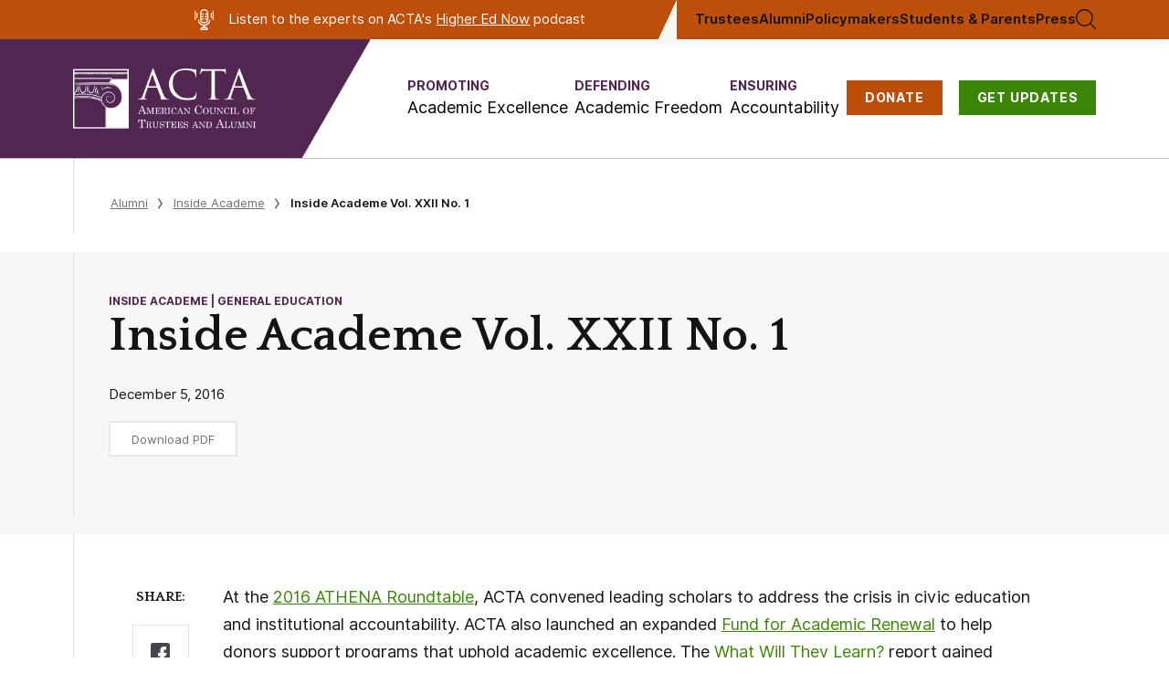

--- FILE ---
content_type: text/css
request_url: https://www.goacta.org/wp-content/plugins/campus-freedom-block/standford/build/form/style-index.css?ver=0.1.0
body_size: 1856
content:
body:not(.wp-admin) .wp-block-cfi-stanford-form{background-color:#307204;position:relative}body:not(.wp-admin) .wp-block-cfi-stanford-form:before{background-image:url([data-uri]);bottom:0;content:"";height:160px;position:absolute;width:779px;z-index:1}body:not(.wp-admin) .wp-block-cfi-stanford-form:after{background-color:#3b8608;bottom:0;content:"";position:absolute;right:55%;top:0;transform:skewX(24deg);width:200vw}body:not(.wp-admin) .wp-block-cfi-stanford-form>.container{position:relative;z-index:2}body:not(.wp-admin) .wp-block-cfi-stanford-form--content{padding:80px 0}body:not(.wp-admin) .wp-block-cfi-stanford-form--content>h3,body:not(.wp-admin) .wp-block-cfi-stanford-form--content>p{color:#fff;margin:0 auto;max-width:811px;text-align:center}body:not(.wp-admin) .wp-block-cfi-stanford-form--content>h3{font:normal normal 700 48px/60px Quattrocento;margin-bottom:30px}body:not(.wp-admin) .wp-block-cfi-stanford-form--content>p{font:normal normal normal 16px/26px Inter;margin-bottom:30px}body:not(.wp-admin) .wp-block-cfi-stanford-form .wp-block-acta-cfi-detail-movement-form{border-radius:4px;margin:0 auto;max-width:100%;padding:50px 0;width:812px}body:not(.wp-admin) .wp-block-cfi-stanford-form .wp-block-acta-cfi-detail-movement-form form.petition{color:#fff;margin:0 auto;max-width:100%;padding-bottom:0;padding-top:0;width:596px}body:not(.wp-admin) .wp-block-cfi-stanford-form .wp-block-acta-cfi-detail-movement-form form.petition .btn{height:55px;line-height:55px;margin-top:20px;min-width:0;width:227px}


--- FILE ---
content_type: text/css
request_url: https://www.goacta.org/wp-content/plugins/press-kit-blocks/build/style-index.css?ver=0.1.0
body_size: 3715
content:
.prose,.wp-block-press-kit-blocks-acta-by-the-number__item>div,.wp-block-press-kit-blocks-fact-sheet__row-left,.wp-block-press-kit-blocks-network__item-content{color:var(--prose-body);max-width:65ch}.prose :where([class~=lead]):not(:where([class~=not-prose] *)),.wp-block-press-kit-blocks-acta-by-the-number__item>div :where([class~=lead]):not(:where([class~=not-prose] *)),.wp-block-press-kit-blocks-fact-sheet__row-left :where([class~=lead]):not(:where([class~=not-prose] *)),.wp-block-press-kit-blocks-network__item-content :where([class~=lead]):not(:where([class~=not-prose] *)){color:var(--prose-lead);font-size:1.25em;line-height:1.6;margin-bottom:1.2em;margin-top:1.2em}.prose :where(a):not(:where([class~=not-prose] *)),.wp-block-press-kit-blocks-acta-by-the-number__item>div :where(a):not(:where([class~=not-prose] *)),.wp-block-press-kit-blocks-fact-sheet__row-left :where(a):not(:where([class~=not-prose] *)),.wp-block-press-kit-blocks-network__item-content :where(a):not(:where([class~=not-prose] *)){color:var(--prose-links);font-weight:500;text-decoration:underline}.prose :where(strong):not(:where([class~=not-prose] *)),.wp-block-press-kit-blocks-acta-by-the-number__item>div :where(strong):not(:where([class~=not-prose] *)),.wp-block-press-kit-blocks-fact-sheet__row-left :where(strong):not(:where([class~=not-prose] *)),.wp-block-press-kit-blocks-network__item-content :where(strong):not(:where([class~=not-prose] *)){color:var(--prose-bold);font-weight:600}.prose :where(ol):not(:where([class~=not-prose] *)),.wp-block-press-kit-blocks-acta-by-the-number__item>div :where(ol):not(:where([class~=not-prose] *)),.wp-block-press-kit-blocks-fact-sheet__row-left :where(ol):not(:where([class~=not-prose] *)),.wp-block-press-kit-blocks-network__item-content :where(ol):not(:where([class~=not-prose] *)){list-style-type:decimal;padding-left:1.625em}.prose :where(ol[type=A]):not(:where([class~=not-prose] *)),.wp-block-press-kit-blocks-acta-by-the-number__item>div :where(ol[type=A]):not(:where([class~=not-prose] *)),.wp-block-press-kit-blocks-fact-sheet__row-left :where(ol[type=A]):not(:where([class~=not-prose] *)),.wp-block-press-kit-blocks-network__item-content :where(ol[type=A]):not(:where([class~=not-prose] *)){list-style-type:upper-alpha}.prose :where(ol[type=a]):not(:where([class~=not-prose] *)),.wp-block-press-kit-blocks-acta-by-the-number__item>div :where(ol[type=a]):not(:where([class~=not-prose] *)),.wp-block-press-kit-blocks-fact-sheet__row-left :where(ol[type=a]):not(:where([class~=not-prose] *)),.wp-block-press-kit-blocks-network__item-content :where(ol[type=a]):not(:where([class~=not-prose] *)){list-style-type:lower-alpha}.prose :where(ol[type=A s]):not(:where([class~=not-prose] *)),.wp-block-press-kit-blocks-acta-by-the-number__item>div :where(ol[type=A s]):not(:where([class~=not-prose] *)),.wp-block-press-kit-blocks-fact-sheet__row-left :where(ol[type=A s]):not(:where([class~=not-prose] *)),.wp-block-press-kit-blocks-network__item-content :where(ol[type=A s]):not(:where([class~=not-prose] *)){list-style-type:upper-alpha}.prose :where(ol[type=a s]):not(:where([class~=not-prose] *)),.wp-block-press-kit-blocks-acta-by-the-number__item>div :where(ol[type=a s]):not(:where([class~=not-prose] *)),.wp-block-press-kit-blocks-fact-sheet__row-left :where(ol[type=a s]):not(:where([class~=not-prose] *)),.wp-block-press-kit-blocks-network__item-content :where(ol[type=a s]):not(:where([class~=not-prose] *)){list-style-type:lower-alpha}.prose :where(ol[type=I]):not(:where([class~=not-prose] *)),.wp-block-press-kit-blocks-acta-by-the-number__item>div :where(ol[type=I]):not(:where([class~=not-prose] *)),.wp-block-press-kit-blocks-fact-sheet__row-left :where(ol[type=I]):not(:where([class~=not-prose] *)),.wp-block-press-kit-blocks-network__item-content :where(ol[type=I]):not(:where([class~=not-prose] *)){list-style-type:upper-roman}.prose :where(ol[type=i]):not(:where([class~=not-prose] *)),.wp-block-press-kit-blocks-acta-by-the-number__item>div :where(ol[type=i]):not(:where([class~=not-prose] *)),.wp-block-press-kit-blocks-fact-sheet__row-left :where(ol[type=i]):not(:where([class~=not-prose] *)),.wp-block-press-kit-blocks-network__item-content :where(ol[type=i]):not(:where([class~=not-prose] *)){list-style-type:lower-roman}.prose :where(ol[type=I s]):not(:where([class~=not-prose] *)),.wp-block-press-kit-blocks-acta-by-the-number__item>div :where(ol[type=I s]):not(:where([class~=not-prose] *)),.wp-block-press-kit-blocks-fact-sheet__row-left :where(ol[type=I s]):not(:where([class~=not-prose] *)),.wp-block-press-kit-blocks-network__item-content :where(ol[type=I s]):not(:where([class~=not-prose] *)){list-style-type:upper-roman}.prose :where(ol[type=i s]):not(:where([class~=not-prose] *)),.wp-block-press-kit-blocks-acta-by-the-number__item>div :where(ol[type=i s]):not(:where([class~=not-prose] *)),.wp-block-press-kit-blocks-fact-sheet__row-left :where(ol[type=i s]):not(:where([class~=not-prose] *)),.wp-block-press-kit-blocks-network__item-content :where(ol[type=i s]):not(:where([class~=not-prose] *)){list-style-type:lower-roman}.prose :where(ol[type="1"]):not(:where([class~=not-prose] *)),.wp-block-press-kit-blocks-acta-by-the-number__item>div :where(ol[type="1"]):not(:where([class~=not-prose] *)),.wp-block-press-kit-blocks-fact-sheet__row-left :where(ol[type="1"]):not(:where([class~=not-prose] *)),.wp-block-press-kit-blocks-network__item-content :where(ol[type="1"]):not(:where([class~=not-prose] *)){list-style-type:decimal}.prose :where(ul):not(:where([class~=not-prose] *)),.wp-block-press-kit-blocks-acta-by-the-number__item>div :where(ul):not(:where([class~=not-prose] *)),.wp-block-press-kit-blocks-fact-sheet__row-left :where(ul):not(:where([class~=not-prose] *)),.wp-block-press-kit-blocks-network__item-content :where(ul):not(:where([class~=not-prose] *)){list-style-type:disc;padding-left:1.625em}.prose :where(ol>li):not(:where([class~=not-prose] *))::marker,.wp-block-press-kit-blocks-acta-by-the-number__item>div :where(ol>li):not(:where([class~=not-prose] *))::marker,.wp-block-press-kit-blocks-fact-sheet__row-left :where(ol>li):not(:where([class~=not-prose] *))::marker,.wp-block-press-kit-blocks-network__item-content :where(ol>li):not(:where([class~=not-prose] *))::marker{color:var(--prose-counters);font-weight:400}.prose :where(ul>li):not(:where([class~=not-prose] *))::marker,.wp-block-press-kit-blocks-acta-by-the-number__item>div :where(ul>li):not(:where([class~=not-prose] *))::marker,.wp-block-press-kit-blocks-fact-sheet__row-left :where(ul>li):not(:where([class~=not-prose] *))::marker,.wp-block-press-kit-blocks-network__item-content :where(ul>li):not(:where([class~=not-prose] *))::marker{color:var(--prose-bullets)}.prose :where(hr):not(:where([class~=not-prose] *)),.wp-block-press-kit-blocks-acta-by-the-number__item>div :where(hr):not(:where([class~=not-prose] *)),.wp-block-press-kit-blocks-fact-sheet__row-left :where(hr):not(:where([class~=not-prose] *)),.wp-block-press-kit-blocks-network__item-content :where(hr):not(:where([class~=not-prose] *)){border-color:var(--prose-hr);border-top-width:1px;margin-bottom:3em;margin-top:3em}.prose :where(blockquote):not(:where([class~=not-prose] *)),.wp-block-press-kit-blocks-acta-by-the-number__item>div :where(blockquote):not(:where([class~=not-prose] *)),.wp-block-press-kit-blocks-fact-sheet__row-left :where(blockquote):not(:where([class~=not-prose] *)),.wp-block-press-kit-blocks-network__item-content :where(blockquote):not(:where([class~=not-prose] *)){border-left-color:var(--prose-quote-borders);border-left-width:.25rem;color:var(--prose-quotes);font-style:italic;font-weight:500;margin-bottom:1.6em;margin-top:1.6em;padding-left:1em;quotes:"“" "”" "‘" "’"}.prose :where(blockquote p:first-of-type):not(:where([class~=not-prose] *)):before,.wp-block-press-kit-blocks-acta-by-the-number__item>div :where(blockquote p:first-of-type):not(:where([class~=not-prose] *)):before,.wp-block-press-kit-blocks-fact-sheet__row-left :where(blockquote p:first-of-type):not(:where([class~=not-prose] *)):before,.wp-block-press-kit-blocks-network__item-content :where(blockquote p:first-of-type):not(:where([class~=not-prose] *)):before{content:open-quote}.prose :where(blockquote p:last-of-type):not(:where([class~=not-prose] *)):after,.wp-block-press-kit-blocks-acta-by-the-number__item>div :where(blockquote p:last-of-type):not(:where([class~=not-prose] *)):after,.wp-block-press-kit-blocks-fact-sheet__row-left :where(blockquote p:last-of-type):not(:where([class~=not-prose] *)):after,.wp-block-press-kit-blocks-network__item-content :where(blockquote p:last-of-type):not(:where([class~=not-prose] *)):after{content:close-quote}.prose :where(h1):not(:where([class~=not-prose] *)),.wp-block-press-kit-blocks-acta-by-the-number__item>div :where(h1):not(:where([class~=not-prose] *)),.wp-block-press-kit-blocks-fact-sheet__row-left :where(h1):not(:where([class~=not-prose] *)),.wp-block-press-kit-blocks-network__item-content :where(h1):not(:where([class~=not-prose] *)){color:var(--prose-headings);font-size:2.25em;font-weight:800;line-height:1.1111111;margin-bottom:.8888889em;margin-top:0}.prose :where(h1 strong):not(:where([class~=not-prose] *)),.wp-block-press-kit-blocks-acta-by-the-number__item>div :where(h1 strong):not(:where([class~=not-prose] *)),.wp-block-press-kit-blocks-fact-sheet__row-left :where(h1 strong):not(:where([class~=not-prose] *)),.wp-block-press-kit-blocks-network__item-content :where(h1 strong):not(:where([class~=not-prose] *)){font-weight:900}.prose :where(h2):not(:where([class~=not-prose] *)),.wp-block-press-kit-blocks-acta-by-the-number__item>div :where(h2):not(:where([class~=not-prose] *)),.wp-block-press-kit-blocks-fact-sheet__row-left :where(h2):not(:where([class~=not-prose] *)),.wp-block-press-kit-blocks-network__item-content :where(h2):not(:where([class~=not-prose] *)){color:var(--prose-headings);font-size:1.5em;font-weight:700;line-height:1.3333333;margin-bottom:1em;margin-top:2em}.prose :where(h2 strong):not(:where([class~=not-prose] *)),.wp-block-press-kit-blocks-acta-by-the-number__item>div :where(h2 strong):not(:where([class~=not-prose] *)),.wp-block-press-kit-blocks-fact-sheet__row-left :where(h2 strong):not(:where([class~=not-prose] *)),.wp-block-press-kit-blocks-network__item-content :where(h2 strong):not(:where([class~=not-prose] *)){font-weight:800}.prose :where(h3):not(:where([class~=not-prose] *)),.wp-block-press-kit-blocks-acta-by-the-number__item>div :where(h3):not(:where([class~=not-prose] *)),.wp-block-press-kit-blocks-fact-sheet__row-left :where(h3):not(:where([class~=not-prose] *)),.wp-block-press-kit-blocks-network__item-content :where(h3):not(:where([class~=not-prose] *)){color:var(--prose-headings);font-size:1.25em;font-weight:600;line-height:1.6;margin-bottom:.6em;margin-top:1.6em}.prose :where(h3 strong):not(:where([class~=not-prose] *)),.wp-block-press-kit-blocks-acta-by-the-number__item>div :where(h3 strong):not(:where([class~=not-prose] *)),.wp-block-press-kit-blocks-fact-sheet__row-left :where(h3 strong):not(:where([class~=not-prose] *)),.wp-block-press-kit-blocks-network__item-content :where(h3 strong):not(:where([class~=not-prose] *)){font-weight:700}.prose :where(h4):not(:where([class~=not-prose] *)),.wp-block-press-kit-blocks-acta-by-the-number__item>div :where(h4):not(:where([class~=not-prose] *)),.wp-block-press-kit-blocks-fact-sheet__row-left :where(h4):not(:where([class~=not-prose] *)),.wp-block-press-kit-blocks-network__item-content :where(h4):not(:where([class~=not-prose] *)){color:var(--prose-headings);font-weight:600;line-height:1.5;margin-bottom:.5em;margin-top:1.5em}.prose :where(h4 strong):not(:where([class~=not-prose] *)),.wp-block-press-kit-blocks-acta-by-the-number__item>div :where(h4 strong):not(:where([class~=not-prose] *)),.wp-block-press-kit-blocks-fact-sheet__row-left :where(h4 strong):not(:where([class~=not-prose] *)),.wp-block-press-kit-blocks-network__item-content :where(h4 strong):not(:where([class~=not-prose] *)){font-weight:700}.prose :where(figure>*):not(:where([class~=not-prose] *)),.wp-block-press-kit-blocks-acta-by-the-number__item>div :where(figure>*):not(:where([class~=not-prose] *)),.wp-block-press-kit-blocks-fact-sheet__row-left :where(figure>*):not(:where([class~=not-prose] *)),.wp-block-press-kit-blocks-network__item-content :where(figure>*):not(:where([class~=not-prose] *)){margin-bottom:0;margin-top:0}.prose :where(figcaption):not(:where([class~=not-prose] *)),.wp-block-press-kit-blocks-acta-by-the-number__item>div :where(figcaption):not(:where([class~=not-prose] *)),.wp-block-press-kit-blocks-fact-sheet__row-left :where(figcaption):not(:where([class~=not-prose] *)),.wp-block-press-kit-blocks-network__item-content :where(figcaption):not(:where([class~=not-prose] *)){color:var(--prose-captions);font-size:.875em;line-height:1.4285714;margin-top:.8571429em}.prose :where(code):not(:where([class~=not-prose] *)),.wp-block-press-kit-blocks-acta-by-the-number__item>div :where(code):not(:where([class~=not-prose] *)),.wp-block-press-kit-blocks-fact-sheet__row-left :where(code):not(:where([class~=not-prose] *)),.wp-block-press-kit-blocks-network__item-content :where(code):not(:where([class~=not-prose] *)){color:var(--prose-code);font-size:.875em;font-weight:600}.prose :where(code):not(:where([class~=not-prose] *)):before,.wp-block-press-kit-blocks-acta-by-the-number__item>div :where(code):not(:where([class~=not-prose] *)):before,.wp-block-press-kit-blocks-fact-sheet__row-left :where(code):not(:where([class~=not-prose] *)):before,.wp-block-press-kit-blocks-network__item-content :where(code):not(:where([class~=not-prose] *)):before{content:"`"}.prose :where(code):not(:where([class~=not-prose] *)):after,.wp-block-press-kit-blocks-acta-by-the-number__item>div :where(code):not(:where([class~=not-prose] *)):after,.wp-block-press-kit-blocks-fact-sheet__row-left :where(code):not(:where([class~=not-prose] *)):after,.wp-block-press-kit-blocks-network__item-content :where(code):not(:where([class~=not-prose] *)):after{content:"`"}.prose :where(a code):not(:where([class~=not-prose] *)),.wp-block-press-kit-blocks-acta-by-the-number__item>div :where(a code):not(:where([class~=not-prose] *)),.wp-block-press-kit-blocks-fact-sheet__row-left :where(a code):not(:where([class~=not-prose] *)),.wp-block-press-kit-blocks-network__item-content :where(a code):not(:where([class~=not-prose] *)){color:var(--prose-links)}.prose :where(pre):not(:where([class~=not-prose] *)),.wp-block-press-kit-blocks-acta-by-the-number__item>div :where(pre):not(:where([class~=not-prose] *)),.wp-block-press-kit-blocks-fact-sheet__row-left :where(pre):not(:where([class~=not-prose] *)),.wp-block-press-kit-blocks-network__item-content :where(pre):not(:where([class~=not-prose] *)){background-color:var(--prose-pre-bg);border-radius:.375rem;color:var(--prose-pre-code);font-size:.875em;font-weight:400;line-height:1.7142857;margin-bottom:1.7142857em;margin-top:1.7142857em;overflow-x:auto;padding:.8571429em 1.1428571em}.prose :where(pre code):not(:where([class~=not-prose] *)),.wp-block-press-kit-blocks-acta-by-the-number__item>div :where(pre code):not(:where([class~=not-prose] *)),.wp-block-press-kit-blocks-fact-sheet__row-left :where(pre code):not(:where([class~=not-prose] *)),.wp-block-press-kit-blocks-network__item-content :where(pre code):not(:where([class~=not-prose] *)){background-color:transparent;border-radius:0;border-width:0;color:inherit;font-family:inherit;font-size:inherit;font-weight:inherit;line-height:inherit;padding:0}.prose :where(pre code):not(:where([class~=not-prose] *)):before,.wp-block-press-kit-blocks-acta-by-the-number__item>div :where(pre code):not(:where([class~=not-prose] *)):before,.wp-block-press-kit-blocks-fact-sheet__row-left :where(pre code):not(:where([class~=not-prose] *)):before,.wp-block-press-kit-blocks-network__item-content :where(pre code):not(:where([class~=not-prose] *)):before{content:none}.prose :where(pre code):not(:where([class~=not-prose] *)):after,.wp-block-press-kit-blocks-acta-by-the-number__item>div :where(pre code):not(:where([class~=not-prose] *)):after,.wp-block-press-kit-blocks-fact-sheet__row-left :where(pre code):not(:where([class~=not-prose] *)):after,.wp-block-press-kit-blocks-network__item-content :where(pre code):not(:where([class~=not-prose] *)):after{content:none}.prose :where(table):not(:where([class~=not-prose] *)),.wp-block-press-kit-blocks-acta-by-the-number__item>div :where(table):not(:where([class~=not-prose] *)),.wp-block-press-kit-blocks-fact-sheet__row-left :where(table):not(:where([class~=not-prose] *)),.wp-block-press-kit-blocks-network__item-content :where(table):not(:where([class~=not-prose] *)){font-size:.875em;line-height:1.7142857;margin-bottom:2em;margin-top:2em;table-layout:auto;text-align:left;width:100%}.prose :where(thead):not(:where([class~=not-prose] *)),.wp-block-press-kit-blocks-acta-by-the-number__item>div :where(thead):not(:where([class~=not-prose] *)),.wp-block-press-kit-blocks-fact-sheet__row-left :where(thead):not(:where([class~=not-prose] *)),.wp-block-press-kit-blocks-network__item-content :where(thead):not(:where([class~=not-prose] *)){border-bottom-color:var(--prose-th-borders);border-bottom-width:1px}.prose :where(thead th):not(:where([class~=not-prose] *)),.wp-block-press-kit-blocks-acta-by-the-number__item>div :where(thead th):not(:where([class~=not-prose] *)),.wp-block-press-kit-blocks-fact-sheet__row-left :where(thead th):not(:where([class~=not-prose] *)),.wp-block-press-kit-blocks-network__item-content :where(thead th):not(:where([class~=not-prose] *)){color:var(--prose-headings);font-weight:600;padding-bottom:.5714286em;padding-left:.5714286em;padding-right:.5714286em;vertical-align:bottom}.prose :where(tbody tr):not(:where([class~=not-prose] *)),.wp-block-press-kit-blocks-acta-by-the-number__item>div :where(tbody tr):not(:where([class~=not-prose] *)),.wp-block-press-kit-blocks-fact-sheet__row-left :where(tbody tr):not(:where([class~=not-prose] *)),.wp-block-press-kit-blocks-network__item-content :where(tbody tr):not(:where([class~=not-prose] *)){border-bottom-color:var(--prose-td-borders);border-bottom-width:1px}.prose :where(tbody tr:last-child):not(:where([class~=not-prose] *)),.wp-block-press-kit-blocks-acta-by-the-number__item>div :where(tbody tr:last-child):not(:where([class~=not-prose] *)),.wp-block-press-kit-blocks-fact-sheet__row-left :where(tbody tr:last-child):not(:where([class~=not-prose] *)),.wp-block-press-kit-blocks-network__item-content :where(tbody tr:last-child):not(:where([class~=not-prose] *)){border-bottom-width:0}.prose :where(tbody td):not(:where([class~=not-prose] *)),.wp-block-press-kit-blocks-acta-by-the-number__item>div :where(tbody td):not(:where([class~=not-prose] *)),.wp-block-press-kit-blocks-fact-sheet__row-left :where(tbody td):not(:where([class~=not-prose] *)),.wp-block-press-kit-blocks-network__item-content :where(tbody td):not(:where([class~=not-prose] *)){padding:.5714286em;vertical-align:baseline}.prose,.wp-block-press-kit-blocks-acta-by-the-number__item>div,.wp-block-press-kit-blocks-fact-sheet__row-left,.wp-block-press-kit-blocks-network__item-content{--prose-body:#374151;--prose-headings:#111827;--prose-lead:#4b5563;--prose-links:#111827;--prose-bold:#111827;--prose-counters:#6b7280;--prose-bullets:#d1d5db;--prose-hr:#e5e7eb;--prose-quotes:#111827;--prose-quote-borders:#e5e7eb;--prose-captions:#6b7280;--prose-code:#111827;--prose-pre-code:#e5e7eb;--prose-pre-bg:#1f2937;--prose-th-borders:#d1d5db;--prose-td-borders:#e5e7eb;--prose-invert-body:#d1d5db;--prose-invert-headings:#fff;--prose-invert-lead:#9ca3af;--prose-invert-links:#fff;--prose-invert-bold:#fff;--prose-invert-counters:#9ca3af;--prose-invert-bullets:#4b5563;--prose-invert-hr:#374151;--prose-invert-quotes:#f3f4f6;--prose-invert-quote-borders:#374151;--prose-invert-captions:#9ca3af;--prose-invert-code:#fff;--prose-invert-pre-code:#d1d5db;--prose-invert-pre-bg:rgba(0,0,0,.5);--prose-invert-th-borders:#4b5563;--prose-invert-td-borders:#374151;font-size:1rem;line-height:1.75}.prose-invert,.wp-block-press-kit-blocks-network__item-content{--prose-body:var(--prose-invert-body);--prose-headings:var(--prose-invert-headings);--prose-lead:var(--prose-invert-lead);--prose-links:var(--prose-invert-links);--prose-bold:var(--prose-invert-bold);--prose-counters:var(--prose-invert-counters);--prose-bullets:var(--prose-invert-bullets);--prose-hr:var(--prose-invert-hr);--prose-quotes:var(--prose-invert-quotes);--prose-quote-borders:var(--prose-invert-quote-borders);--prose-captions:var(--prose-invert-captions);--prose-code:var(--prose-invert-code);--prose-pre-code:var(--prose-invert-pre-code);--prose-pre-bg:var(--prose-invert-pre-bg);--prose-th-borders:var(--prose-invert-th-borders);--prose-td-borders:var(--prose-invert-td-borders)}.prose :where(p):not(:where([class~=not-prose] *)),.wp-block-press-kit-blocks-acta-by-the-number__item>div :where(p):not(:where([class~=not-prose] *)),.wp-block-press-kit-blocks-fact-sheet__row-left :where(p):not(:where([class~=not-prose] *)),.wp-block-press-kit-blocks-network__item-content :where(p):not(:where([class~=not-prose] *)){margin-bottom:1.25em;margin-top:1.25em}.prose :where(img):not(:where([class~=not-prose] *)),.wp-block-press-kit-blocks-acta-by-the-number__item>div :where(img):not(:where([class~=not-prose] *)),.wp-block-press-kit-blocks-fact-sheet__row-left :where(img):not(:where([class~=not-prose] *)),.wp-block-press-kit-blocks-network__item-content :where(img):not(:where([class~=not-prose] *)){margin-bottom:2em;margin-top:2em}.prose :where(video):not(:where([class~=not-prose] *)),.wp-block-press-kit-blocks-acta-by-the-number__item>div :where(video):not(:where([class~=not-prose] *)),.wp-block-press-kit-blocks-fact-sheet__row-left :where(video):not(:where([class~=not-prose] *)),.wp-block-press-kit-blocks-network__item-content :where(video):not(:where([class~=not-prose] *)){margin-bottom:2em;margin-top:2em}.prose :where(figure):not(:where([class~=not-prose] *)),.wp-block-press-kit-blocks-acta-by-the-number__item>div :where(figure):not(:where([class~=not-prose] *)),.wp-block-press-kit-blocks-fact-sheet__row-left :where(figure):not(:where([class~=not-prose] *)),.wp-block-press-kit-blocks-network__item-content :where(figure):not(:where([class~=not-prose] *)){margin-bottom:2em;margin-top:2em}.prose :where(h2 code):not(:where([class~=not-prose] *)),.wp-block-press-kit-blocks-acta-by-the-number__item>div :where(h2 code):not(:where([class~=not-prose] *)),.wp-block-press-kit-blocks-fact-sheet__row-left :where(h2 code):not(:where([class~=not-prose] *)),.wp-block-press-kit-blocks-network__item-content :where(h2 code):not(:where([class~=not-prose] *)){font-size:.875em}.prose :where(h3 code):not(:where([class~=not-prose] *)),.wp-block-press-kit-blocks-acta-by-the-number__item>div :where(h3 code):not(:where([class~=not-prose] *)),.wp-block-press-kit-blocks-fact-sheet__row-left :where(h3 code):not(:where([class~=not-prose] *)),.wp-block-press-kit-blocks-network__item-content :where(h3 code):not(:where([class~=not-prose] *)){font-size:.9em}.prose :where(li):not(:where([class~=not-prose] *)),.wp-block-press-kit-blocks-acta-by-the-number__item>div :where(li):not(:where([class~=not-prose] *)),.wp-block-press-kit-blocks-fact-sheet__row-left :where(li):not(:where([class~=not-prose] *)),.wp-block-press-kit-blocks-network__item-content :where(li):not(:where([class~=not-prose] *)){margin-bottom:.5em;margin-top:.5em}.prose :where(ol>li):not(:where([class~=not-prose] *)),.wp-block-press-kit-blocks-acta-by-the-number__item>div :where(ol>li):not(:where([class~=not-prose] *)),.wp-block-press-kit-blocks-fact-sheet__row-left :where(ol>li):not(:where([class~=not-prose] *)),.wp-block-press-kit-blocks-network__item-content :where(ol>li):not(:where([class~=not-prose] *)){padding-left:.375em}.prose :where(ul>li):not(:where([class~=not-prose] *)),.wp-block-press-kit-blocks-acta-by-the-number__item>div :where(ul>li):not(:where([class~=not-prose] *)),.wp-block-press-kit-blocks-fact-sheet__row-left :where(ul>li):not(:where([class~=not-prose] *)),.wp-block-press-kit-blocks-network__item-content :where(ul>li):not(:where([class~=not-prose] *)){padding-left:.375em}.prose>:where(ul>li p):not(:where([class~=not-prose] *)),.wp-block-press-kit-blocks-acta-by-the-number__item>div>:where(ul>li p):not(:where([class~=not-prose] *)),.wp-block-press-kit-blocks-fact-sheet__row-left>:where(ul>li p):not(:where([class~=not-prose] *)),.wp-block-press-kit-blocks-network__item-content>:where(ul>li p):not(:where([class~=not-prose] *)){margin-bottom:.75em;margin-top:.75em}.prose>:where(ul>li>:first-child):not(:where([class~=not-prose] *)),.wp-block-press-kit-blocks-acta-by-the-number__item>div>:where(ul>li>:first-child):not(:where([class~=not-prose] *)),.wp-block-press-kit-blocks-fact-sheet__row-left>:where(ul>li>:first-child):not(:where([class~=not-prose] *)),.wp-block-press-kit-blocks-network__item-content>:where(ul>li>:first-child):not(:where([class~=not-prose] *)){margin-top:1.25em}.prose>:where(ul>li>:last-child):not(:where([class~=not-prose] *)),.wp-block-press-kit-blocks-acta-by-the-number__item>div>:where(ul>li>:last-child):not(:where([class~=not-prose] *)),.wp-block-press-kit-blocks-fact-sheet__row-left>:where(ul>li>:last-child):not(:where([class~=not-prose] *)),.wp-block-press-kit-blocks-network__item-content>:where(ul>li>:last-child):not(:where([class~=not-prose] *)){margin-bottom:1.25em}.prose>:where(ol>li>:first-child):not(:where([class~=not-prose] *)),.wp-block-press-kit-blocks-acta-by-the-number__item>div>:where(ol>li>:first-child):not(:where([class~=not-prose] *)),.wp-block-press-kit-blocks-fact-sheet__row-left>:where(ol>li>:first-child):not(:where([class~=not-prose] *)),.wp-block-press-kit-blocks-network__item-content>:where(ol>li>:first-child):not(:where([class~=not-prose] *)){margin-top:1.25em}.prose>:where(ol>li>:last-child):not(:where([class~=not-prose] *)),.wp-block-press-kit-blocks-acta-by-the-number__item>div>:where(ol>li>:last-child):not(:where([class~=not-prose] *)),.wp-block-press-kit-blocks-fact-sheet__row-left>:where(ol>li>:last-child):not(:where([class~=not-prose] *)),.wp-block-press-kit-blocks-network__item-content>:where(ol>li>:last-child):not(:where([class~=not-prose] *)){margin-bottom:1.25em}.prose :where(ul ul,ul ol,ol ul,ol ol):not(:where([class~=not-prose] *)),.wp-block-press-kit-blocks-acta-by-the-number__item>div :where(ul ul,ul ol,ol ul,ol ol):not(:where([class~=not-prose] *)),.wp-block-press-kit-blocks-fact-sheet__row-left :where(ul ul,ul ol,ol ul,ol ol):not(:where([class~=not-prose] *)),.wp-block-press-kit-blocks-network__item-content :where(ul ul,ul ol,ol ul,ol ol):not(:where([class~=not-prose] *)){margin-bottom:.75em;margin-top:.75em}.prose :where(hr+*):not(:where([class~=not-prose] *)),.wp-block-press-kit-blocks-acta-by-the-number__item>div :where(hr+*):not(:where([class~=not-prose] *)),.wp-block-press-kit-blocks-fact-sheet__row-left :where(hr+*):not(:where([class~=not-prose] *)),.wp-block-press-kit-blocks-network__item-content :where(hr+*):not(:where([class~=not-prose] *)){margin-top:0}.prose :where(h2+*):not(:where([class~=not-prose] *)),.wp-block-press-kit-blocks-acta-by-the-number__item>div :where(h2+*):not(:where([class~=not-prose] *)),.wp-block-press-kit-blocks-fact-sheet__row-left :where(h2+*):not(:where([class~=not-prose] *)),.wp-block-press-kit-blocks-network__item-content :where(h2+*):not(:where([class~=not-prose] *)){margin-top:0}.prose :where(h3+*):not(:where([class~=not-prose] *)),.wp-block-press-kit-blocks-acta-by-the-number__item>div :where(h3+*):not(:where([class~=not-prose] *)),.wp-block-press-kit-blocks-fact-sheet__row-left :where(h3+*):not(:where([class~=not-prose] *)),.wp-block-press-kit-blocks-network__item-content :where(h3+*):not(:where([class~=not-prose] *)){margin-top:0}.prose :where(h4+*):not(:where([class~=not-prose] *)),.wp-block-press-kit-blocks-acta-by-the-number__item>div :where(h4+*):not(:where([class~=not-prose] *)),.wp-block-press-kit-blocks-fact-sheet__row-left :where(h4+*):not(:where([class~=not-prose] *)),.wp-block-press-kit-blocks-network__item-content :where(h4+*):not(:where([class~=not-prose] *)){margin-top:0}.prose :where(thead th:first-child):not(:where([class~=not-prose] *)),.wp-block-press-kit-blocks-acta-by-the-number__item>div :where(thead th:first-child):not(:where([class~=not-prose] *)),.wp-block-press-kit-blocks-fact-sheet__row-left :where(thead th:first-child):not(:where([class~=not-prose] *)),.wp-block-press-kit-blocks-network__item-content :where(thead th:first-child):not(:where([class~=not-prose] *)){padding-left:0}.prose :where(thead th:last-child):not(:where([class~=not-prose] *)),.wp-block-press-kit-blocks-acta-by-the-number__item>div :where(thead th:last-child):not(:where([class~=not-prose] *)),.wp-block-press-kit-blocks-fact-sheet__row-left :where(thead th:last-child):not(:where([class~=not-prose] *)),.wp-block-press-kit-blocks-network__item-content :where(thead th:last-child):not(:where([class~=not-prose] *)){padding-right:0}.prose :where(tbody td:first-child):not(:where([class~=not-prose] *)),.wp-block-press-kit-blocks-acta-by-the-number__item>div :where(tbody td:first-child):not(:where([class~=not-prose] *)),.wp-block-press-kit-blocks-fact-sheet__row-left :where(tbody td:first-child):not(:where([class~=not-prose] *)),.wp-block-press-kit-blocks-network__item-content :where(tbody td:first-child):not(:where([class~=not-prose] *)){padding-left:0}.prose :where(tbody td:last-child):not(:where([class~=not-prose] *)),.wp-block-press-kit-blocks-acta-by-the-number__item>div :where(tbody td:last-child):not(:where([class~=not-prose] *)),.wp-block-press-kit-blocks-fact-sheet__row-left :where(tbody td:last-child):not(:where([class~=not-prose] *)),.wp-block-press-kit-blocks-network__item-content :where(tbody td:last-child):not(:where([class~=not-prose] *)){padding-right:0}.prose>:where(:first-child):not(:where([class~=not-prose] *)),.wp-block-press-kit-blocks-acta-by-the-number__item>div>:where(:first-child):not(:where([class~=not-prose] *)),.wp-block-press-kit-blocks-fact-sheet__row-left>:where(:first-child):not(:where([class~=not-prose] *)),.wp-block-press-kit-blocks-network__item-content>:where(:first-child):not(:where([class~=not-prose] *)){margin-top:0}.prose>:where(:last-child):not(:where([class~=not-prose] *)),.wp-block-press-kit-blocks-acta-by-the-number__item>div>:where(:last-child):not(:where([class~=not-prose] *)),.wp-block-press-kit-blocks-fact-sheet__row-left>:where(:last-child):not(:where([class~=not-prose] *)),.wp-block-press-kit-blocks-network__item-content>:where(:last-child):not(:where([class~=not-prose] *)){margin-bottom:0}.wp-block-press-kit-blocks-acta-by-the-number__wrapper{padding:4rem 0;position:relative}.wp-block-press-kit-blocks-acta-by-the-number__bg{background-color:#f7f6f4;inset:0;margin-left:-50vw;margin-right:-50vw;position:absolute;z-index:-1}.wp-block-press-kit-blocks-acta-by-the-number__title{font-size:28px;margin-bottom:2.5rem}.wp-block-press-kit-blocks-acta-by-the-number__row{display:grid;gap:3rem;grid-template-columns:repeat(1,minmax(0,1fr))}@media(min-width:640px){.wp-block-press-kit-blocks-acta-by-the-number__row{grid-template-columns:repeat(2,minmax(0,1fr))}}@media(min-width:768px){.wp-block-press-kit-blocks-acta-by-the-number__row{grid-template-columns:repeat(3,minmax(0,1fr))}}.wp-block-press-kit-blocks-acta-by-the-number__item>div>h4{font-size:40px!important}.wp-block-press-kit-blocks-fact-sheet__row{display:flex;flex-wrap:wrap;gap:1.25rem;justify-content:space-between;margin-bottom:6rem}@media(min-width:993px){.wp-block-press-kit-blocks-fact-sheet__row{flex-wrap:nowrap}}.wp-block-press-kit-blocks-fact-sheet__row-left{height:100%;margin-top:2.5rem}@media(min-width:993px){.wp-block-press-kit-blocks-fact-sheet__row-left{margin-top:70px;width:60%}}.wp-block-press-kit-blocks-fact-sheet__row-right{max-width:536px;position:relative;width:100%}@media(min-width:993px){.wp-block-press-kit-blocks-fact-sheet__row-right{margin-top:149px;width:40%}}.wp-block-press-kit-blocks-fact-sheet__row-right-button{margin-top:30px}.wp-block-press-kit-blocks-fact-sheet__row-right-button>a{width:100%}@media(min-width:640px){.wp-block-press-kit-blocks-fact-sheet__row-right-button{background-color:#be4f0a;margin-top:50px;padding:44px 0}.wp-block-press-kit-blocks-fact-sheet__row-right-button>a{width:80%}}.wp-block-press-kit-blocks-leadership{margin-top:5rem}.wp-block-press-kit-blocks-leadership__row{display:flex;flex-wrap:wrap;gap:1.25rem;margin-top:1.75rem}@media(min-width:1024px){.wp-block-press-kit-blocks-leadership__row{margin-top:2.5rem}}.wp-block-press-kit-blocks-leadership__row>div:first-child{margin-right:2.5rem;max-width:1024px;width:100%}.wp-block-press-kit-blocks-leadership__row>div:first-child>div{width:100%}@media(min-width:768px){.wp-block-press-kit-blocks-leadership__row>div:first-child{width:275px}}.wp-block-press-kit-blocks-leadership__row>div:nth-child(2){max-width:768px;width:100%}@media(min-width:768px){.wp-block-press-kit-blocks-leadership__row>div:nth-child(2){flex:1}}.wp-block-press-kit-blocks-leadership__name{font-size:1.875rem;margin-bottom:0}.wp-block-press-kit-blocks-leadership__title>p{font-size:.875rem;margin-top:.75rem}.wp-block-press-kit-blocks-leadership__title>div{margin-top:20px}.wp-block-press-kit-blocks-leadership__cta{background-color:#89c24e;box-shadow:0 1px 3px 0 rgba(0,0,0,.1),0 1px 2px -1px rgba(0,0,0,.1);display:block;margin-top:2.5rem;padding:.75rem 1.25rem;text-decoration:none!important;transition:all .3s ease;width:-webkit-max-content;width:-moz-max-content;width:max-content}.wp-block-press-kit-blocks-leadership__cta:hover{background-color:#a2cf74}.wp-block-press-kit-blocks-network__container{color:#fff;padding:6rem 0;position:relative;z-index:-1}.wp-block-press-kit-blocks-network__bg{inset:0;position:absolute;transform:skewX(-30deg)}.wp-block-press-kit-blocks-network__bg>div:first-child{background-color:#512651;bottom:0;left:-100%;position:absolute;right:33.333333%;top:0}.wp-block-press-kit-blocks-network__bg>div:nth-child(2){background-color:rgba(81,38,81,.8);bottom:0;left:0;position:absolute;right:-100%;top:0;z-index:10}.wp-block-press-kit-blocks-network__content{position:relative;z-index:10}.wp-block-press-kit-blocks-network__title{font-size:28px;margin-bottom:1.25rem!important}.wp-block-press-kit-blocks-network__row{display:grid;gap:2rem;grid-template-columns:repeat(1,minmax(0,1fr))}@media(min-width:640px){.wp-block-press-kit-blocks-network__row{grid-template-columns:repeat(2,minmax(0,1fr))}}@media(min-width:768px){.wp-block-press-kit-blocks-network__row{grid-template-columns:repeat(3,minmax(0,1fr))}}@media(min-width:1024px){.wp-block-press-kit-blocks-network__row{grid-template-columns:repeat(4,minmax(0,1fr))}}@media(min-width:1280px){.wp-block-press-kit-blocks-network__row{grid-template-columns:repeat(6,minmax(0,1fr))}}.wp-block-press-kit-blocks-network__item{display:flex;flex-direction:column}.wp-block-press-kit-blocks-network__item-title{font-size:1.5rem}.wp-block-press-kit-blocks-media-resources{margin-top:40px}.wp-block-press-kit-blocks-media-resources__row{display:grid;gap:1.25rem;grid-template-columns:repeat(1,minmax(0,1fr));max-width:64rem}@media(min-width:768px){.wp-block-press-kit-blocks-media-resources__row{grid-template-columns:repeat(2,minmax(0,1fr))}}.wp-block-press-kit-blocks-media-resources__item{display:flex;flex-direction:row}.wp-block-press-kit-blocks-media-resources__item-photo{margin-right:1rem;max-width:30%;width:9rem}.wp-block-press-kit-blocks-media-resources__item-content{display:flex;flex-direction:column;justify-self:center}.wp-block-press-kit-blocks-media-resources__item-name{font-family:Quattrocento,Times New Roman,serif;font-size:1.25rem;margin-bottom:0}.wp-block-press-kit-blocks-media-resources__item-title{color:#4b5563;font-size:.875rem}.wp-block-press-kit-blocks-media-resources__item-contact{display:flex;gap:1rem;margin-top:40px}.wp-block-press-kit-blocks-media-resources__item-email{color:#89c24e}.wp-block-press-kit-blocks-media-resources__item-email:hover{color:#a2cf74}.wp-block-press-kit-blocks-media-resources__border-b{margin-top:3.5rem}@media(min-width:993px){.wp-block-press-kit-blocks-media-resources__border-b{border-bottom:1px solid #dce0e3}}.escape-inner-block-padding{margin-left:-.3vw;margin-right:-.3vw}@media(min-width:768px){.escape-inner-block-padding{margin-left:-.45vw;margin-right:-.45vw}}@media(min-width:993px){.escape-inner-block-padding{margin-left:-3.03vw;margin-right:-3.03vw}}@media(min-width:1441px){.escape-inner-block-padding{margin-left:-3.13vw;margin-right:-3.13vw}}.press-kit-block_head{margin-top:4rem;position:relative}.press-kit-block_border-l{height:100%}.press-kit-block_border-l:after{bottom:0;content:"";position:absolute;top:0}@media(min-width:768px){.press-kit-block_border-l:after{bottom:.5rem;top:.5rem}}@media(min-width:993px){.press-kit-block_border-l:after{border-left:1px solid #512651;margin-left:-1px}}.press-kit-block_title{color:#512651;font-family:Inter,Helvetica,sans-serif;font-size:28px;font-weight:300;margin-bottom:0}
